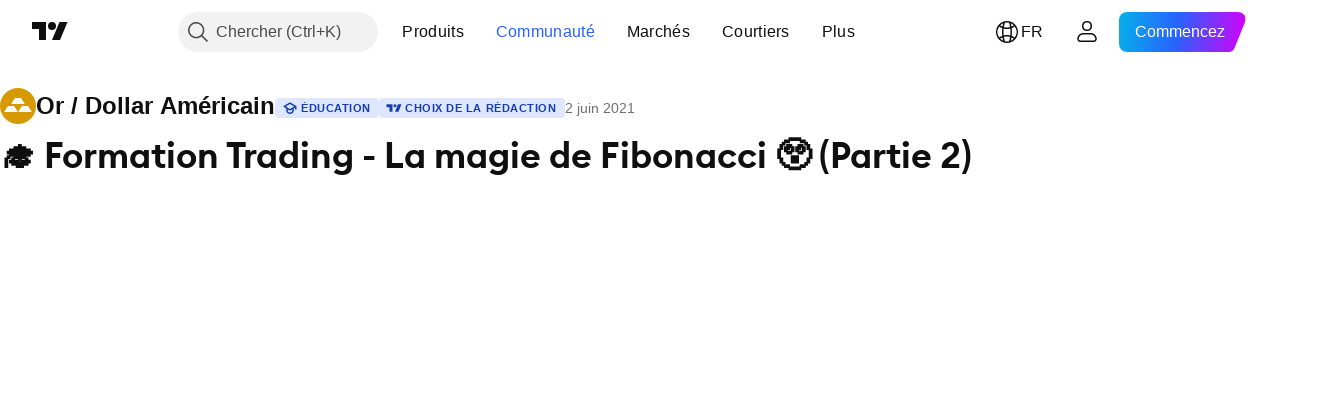

--- FILE ---
content_type: application/javascript; charset=utf-8
request_url: https://static.tradingview.com/static/bundles/fr.98113.881f7ce747acf91e45cf.js
body_size: 4811
content:
(self.webpackChunktradingview=self.webpackChunktradingview||[]).push([[98113,40017,8105,57335,43288,97837,37117,76952],{593792:e=>{e.exports=["Réduire"]},137597:e=>{e.exports=["par {username}"]},252565:e=>{e.exports=["Copier dans le presse-papier"]},241986:e=>{e.exports=["Aussi sur"]},368478:e=>{e.exports=["Violation de nos Règles"]},136364:e=>{e.exports=["{username} sur {social}"]},55727:e=>{e.exports=["Site web de {username}"]},407845:e=>{e.exports=["Bannir l'auteur"]},256257:e=>{e.exports=["Courtier"]},237744:e=>{e.exports=["Bourse"]},706475:e=>{e.exports={en:["d"]}},557655:e=>{e.exports={en:["h"]}},836883:e=>{e.exports={en:["m"]}},649930:e=>{e.exports={en:["mn"]}},477814:e=>{e.exports={en:["y"]}},923230:e=>{e.exports=["Ven"]},930961:e=>{e.exports=["Lu"]},894748:e=>{e.exports=["Sam"]},875005:e=>{e.exports=["Dim"]},392578:e=>{e.exports=["Me"]},608765:e=>{e.exports=["Jeu"]},244254:e=>{e.exports=["Ma"]},361625:e=>{e.exports=["Suivre"]},241484:e=>{e.exports=["Suivi(e)"]},212702:e=>{e.exports=["Booster"]},13132:e=>{e.exports=["Mai"]},611699:e=>{e.exports={en:["secs"]}},326715:e=>{e.exports=["dans %s"]},669996:e=>{e.exports=['La tâche "Recréer des images" a été créée']},442569:e=>{e.exports=['La tâche: "Ré-uploader la vidéo" a été créée']},773683:e=>{e.exports=["Code copié dans le presse-papiers"]},891026:e=>{e.exports=["Commentaires"]},709678:e=>{e.exports=["Continuer à modifier"]},209358:e=>{e.exports=["Copier le lien de publication"]},904543:e=>{e.exports=["Annuler"]},522292:e=>{e.exports=["Capture du graphique"]},750619:e=>{e.exports=["Cliquez pour en savoir plus"]},898148:e=>{e.exports=["Fermeture: prix d’arrêt atteint"]},870843:e=>{e.exports=["Fermeture: cible de profit atteinte"]},479087:e=>{e.exports=["@{username} a écrit"]},792147:e=>{e.exports=["L'accès à ce script est restreint. Les utilisateurs peuvent le préférer, mais son utilisation nécessite votre autorisation. Veuillez fournir des instructions claires pour demander l'accès, y compris vos coordonnées."]},102191:e=>{e.exports=["Ajouter une note"]},847492:e=>{e.exports=["Ajouté aux suivis"]},792233:e=>{e.exports=["Infos additionnelles"]},227072:e=>{e.exports=["Avr"]},528896:e=>{e.exports=["Avril"]},990889:e=>{e.exports=["Êtes-vous sûr/e de vouloir supprimer cette mise à jour d'idée? Elle sera {strong_start}définitivement{strong_end} supprimée."]},30094:e=>{e.exports=["Instructions de l'auteur"]},546450:e=>{e.exports=["Août"]},811081:e=>{e.exports=["Août"]},459878:e=>{e.exports=["Disponible dans l'espace payant"]},802099:e=>{e.exports=["Accéder à l'Espace Payant"]},976450:e=>{e.exports=["Aller à la page d'accueil"]},515462:e=>{e.exports=["Compris"]},556582:e=>{e.exports=["Utilisez ce graphique"]},532084:e=>{e.exports=["Déc"]},890082:e=>{e.exports=["Décembre"]},14180:e=>{e.exports=["Effacer"]},959356:e=>{e.exports=["Supprimer cette publication?"]},838615:e=>{e.exports=["Supprimer la mise à jour"]},544409:e=>{e.exports=["Clause de non-responsabilité"]},918524:e=>{e.exports=["Intégrer ce graphique"]},159614:e=>{e.exports=["Entrer les détails"]},852484:e=>{
e.exports=["Éducation"]},223912:e=>{e.exports=["Editer"]},510640:e=>{e.exports=["Choix de la rédaction"]},57335:e=>{e.exports=["Erreur"]},296517:e=>{e.exports=["Erreur lors de la création de la copie de l'idée"]},75209:e=>{e.exports=["Explorer l'espace payant"]},267339:e=>{e.exports=["Suivre cette idée"]},469396:e=>{e.exports=["Pour toute question concernant ce script, veuillez contacter {authorLink/}."]},956371:e=>{e.exports={en:["Facebook"]}},576362:e=>{e.exports=["En vedette"]},302507:e=>{e.exports=["Févr"]},581069:e=>{e.exports=["Février"]},922928:e=>{e.exports=["Ven"]},503570:e=>{e.exports=["Vendredi"]},382801:e=>{e.exports=["MASQUE"]},567901:e=>{e.exports=["Cependant, vous pouvez l'utiliser librement et sans aucune restriction – pour en savoir plus, cliquez {link}ici{/link}."]},555108:e=>{e.exports=["Dans l'esprit TradingView, l'auteur a publié ce code Pine sous forme de bibliothèque open source afin que d'autres programmeurs Pine de notre communauté puissent le réutiliser. Bravo à l'auteur! Vous pouvez utiliser cette bibliothèque à titre privé ou dans d'autres publications open source, mais la réutilisation de ce code dans des publications est régie par nos {link}Règles{/link}."]},289809:e=>{e.exports=["Dans l'esprit TradingView, le créateur de ce script l'a rendu open source afin que les traders puissent examiner et vérifier ses fonctionnalités. Bravo à l'auteur! Bien que vous puissiez l'utiliser gratuitement, n'oubliez pas que la republication du code est soumise à nos {link}Règles{/link}."]},145613:e=>{e.exports=["Lien du graphique invalide"]},559669:e=>{e.exports=["Script sur invitation seulement"]},562310:e=>{e.exports=["Janv"]},100200:e=>{e.exports=["Janvier"]},853786:e=>{e.exports=["Juill"]},206608:e=>{e.exports=["Juillet"]},800429:e=>{e.exports=["Juin"]},661487:e=>{e.exports=["Juin"]},379619:e=>{e.exports=["Seuls les utilisateurs approuvés par l'auteur peuvent accéder à ce script. Vous devrez demander et obtenir l'autorisation pour l'utiliser. Celle-ci est généralement accordée après paiement. Pour plus de détails, suivez les instructions de l'auteur ci-dessous ou contactez directement {userLink/}."]},560007:e=>{e.exports=["Oups, trop de boosts"]},912179:e=>{e.exports={en:["Oct"]}},137997:e=>{e.exports=["Octobre"]},617908:e=>{e.exports=["Script open-source"]},255474:e=>{e.exports=["Ouvrir le profil dans un nouvel onglet"]},493292:e=>{e.exports=["Chargement..."]},728257:e=>{e.exports={en:["Long"]}},882729:e=>{e.exports=["Faites-nous savoir ce qui vous a amené à mettre à jour votre statut"]},116225:e=>{e.exports=["Graphique en direct est obligatoire"]},223339:e=>{e.exports=["Lien copié dans le presse-papier"]},995223:e=>{e.exports=["Modération"]},102031:e=>{e.exports=["Erreur de Modération"]},837150:e=>{e.exports=["Lun"]},419573:e=>{e.exports=["Lundi"]},437117:e=>{e.exports=["Plus"]},125734:e=>{e.exports=["Mai"]},92767:e=>{e.exports=["Mars"]},193878:e=>{e.exports=["Mars"]},524623:e=>{
e.exports=["Veuillez noter que ce script privé, accessible uniquement sur invitation, n'a pas été examiné par les modérateurs de scripts, et que sa conformité avec nos {link}Règles{/link} n'a pas été déterminée."]},526899:e=>{e.exports={en:["Nov"]}},604607:e=>{e.exports=["Novembre"]},504509:e=>{e.exports=["Quelque chose n'a pas fonctionné. Veuillez réessayer plus tard."]},232273:e=>{e.exports=["Sam"]},130348:e=>{e.exports=["Samedi"]},31664:e=>{e.exports=["Script provenant d'un espace payant auquel vous êtes abonné/e"]},260394:e=>{e.exports=["Voir plus de publications"]},411192:e=>{e.exports=["Voir sur le graphique"]},806816:e=>{e.exports=["Sept"]},632179:e=>{e.exports=["Septembre"]},1969:e=>{e.exports=["Erreur du serveur"]},828908:e=>{e.exports=["Partager avec"]},86338:e=>{e.exports=["Partagez votre idée sur X"]},13009:e=>{e.exports={en:["Short"]}},812617:e=>{e.exports=["Les mises à jour de statut ne sont pas disponibles après la clôture de la transaction — seules des notes peuvent être ajoutées."]},377493:e=>{e.exports=["Dim"]},661480:e=>{e.exports=["Dimanche"]},733039:e=>{e.exports=["Une partie du contenu de votre espace payant"]},724602:e=>{e.exports=["Bibliothèque Pine"]},452552:e=>{e.exports=["Graphique Privé"]},513942:e=>{e.exports=["Script protégé"]},765495:e=>{e.exports=["Publication supprimée"]},271526:e=>{e.exports=["La publication a disparu"]},117929:e=>{e.exports=["Idée Publiée"]},914568:e=>{e.exports={en:["Q1"]}},913534:e=>{e.exports={en:["Q2"]}},914530:e=>{e.exports={en:["Q3"]}},903762:e=>{e.exports={en:["Q4"]}},431286:e=>{e.exports=["Ré-uploader la vidéo"]},602771:e=>{e.exports=["Recréer l'image"]},51161:e=>{e.exports=["Actualisez la page pour réessayer. Si cela ne fonctionne pas, notre équipe d'assistance est là pour vous aider."]},8325:e=>{e.exports=["Rafraîchir maintenant"]},520417:e=>{e.exports=["Publications connexes"]},930216:e=>{e.exports=["N'oubliez pas que l'ajout d'une note ne modifiera pas la date de mise à jour."]},280053:e=>{e.exports=["Signaler"]},963929:e=>{e.exports=["Que de passion! Ralentissez un peu, étudiez nos graphiques et réessayez plus tard."]},699180:e=>{e.exports=["Avertissement: veuillez lire {link}notre guide{/link} concernant les scripts accessibles uniquement sur invitation avant de demander l'accès."]},796225:e=>{e.exports=["Nous effectuons un bref entretien quotidien. Les graphiques seront de retour très bientôt, merci pour votre patience !"]},711532:e=>{e.exports=["Mer"]},894226:e=>{e.exports=["Mercredi"]},771388:e=>{e.exports=["Jeu"]},879137:e=>{e.exports=["Jeudi"]},359579:e=>{e.exports=["Les informations et publications ne sont pas destinées à être, et ne constituent pas, des conseils ou recommandations financiers, d'investissement, de trading ou autres fournis ou approuvés par TradingView. Pour en savoir plus, consultez les {link}Conditions d'utilisation{/link}."]},512233:e=>{e.exports=["Cette opération supprimera définitivement votre publication et ne pourra pas être annulée."]},146483:e=>{
e.exports=["Ce graphique a très probablement été supprimé. Veuillez recommencer à partir de la page d'accueil."]},860888:e=>{e.exports=["Le champ est requis"]},217518:e=>{e.exports=["Cet indicateur est uniquement disponible pour les abonnés {paidSpaceLink/}. Inscrivez-vous pour accéder à ce script et à d'autres scripts de {authorLink/}."]},722065:e=>{e.exports=["Cette publication a été automatiquement masquée par notre système car elle enfreint une ou plusieurs de nos {solutionLink}Règles{/solutionLink}. Si vous avez des questions concernant la modération des publications, veuillez contacter l'un de nos {moderatorsLink}modérateurs{/moderatorsLink}."]},937921:e=>{e.exports=["Cette publication a été masquée car elle enfreint une ou plusieurs de nos {solutionLink}Règles{/solutionLink}. Si vous avez des questions concernant la modération des publications, veuillez contacter l'un de nos {moderatorLink}modérateurs{/moderatorLink}."]},583785:e=>{e.exports=["Cette publication a été masquée car elle enfreint une ou plusieurs de nos {solutionLink}Règles{/solutionLink}. Si vous avez des questions concernant la modération des publications, veuillez contacter {moderatorLink/}."]},310641:e=>{e.exports=["Ce script est inclus dans {paidSpaceName}."]},690966:e=>{e.exports=["Ce script fait partie de {paidSpaceLink/}, auquel vous avez accès. Vous pouvez utiliser tous les outils inclus dans vos graphiques."]},889339:e=>{e.exports=["Ce script est publié en source fermée."]},4859:e=>{e.exports=["Ce script a été automatiquement masqué par notre système car il enfreint une ou plusieurs de nos {solutionLink}Règles{/solutionLink}. Si vous avez des questions concernant la modération des scripts, veuillez contacter le compte {pineCodersLink}PineCoders{/pineCodersLink}."]},329254:e=>{e.exports=["Ce script a été automatiquement masqué par notre système car il enfreint une ou plusieurs de nos {solutionLink}Règles {/solutionLink}. Consultez vos messages privés pour trouver une note du modérateur expliquant pourquoi. Si vous avez des questions concernant la modération des scripts, veuillez contacter le compte {pineCodersLink}PineCoders{/pineCodersLink}."]},677925:e=>{e.exports=["Description du statut commercial"]},590544:e=>{e.exports=["TradingView ne recommande PAS d'acheter ou d'utiliser un script à moins que vous ne fassiez entièrement confiance à son auteur et que vous compreniez son fonctionnement. Vous pouvez également trouver des alternatives gratuites et open source dans nos {link}scripts communautaires{/link}."]},450730:e=>{e.exports=["Trading: annulé"]},404845:e=>{e.exports=["Trading: fermé manuellement"]},536601:e=>{e.exports=["Trading: actif"]},811916:e=>{e.exports=["Mar"]},682160:e=>{e.exports=["Mardi"]},943089:e=>{e.exports={en:["Twitter"]}},975212:e=>{e.exports=["Ne plus suivre cette idée"]},145298:e=>{e.exports=["Oh oh, on dirait que ce post n'est plus là. Mais ne vous inquiétez pas, il y a encore plein d'autres choses à voir."]},219952:e=>{e.exports=["Oh-oh, le graphique n'a pas été chargé"]},60719:e=>{
e.exports=["Oh-oh, la publication n'a pas été chargée"]},873732:e=>{e.exports=["Oh oh, le rapport de stratégie n'a pas été chargé"]},891602:e=>{e.exports=["Mettre à jour l'idée"]},706796:e=>{e.exports=["Mettre à jour le statut de trade"]},97837:e=>{e.exports=["Mis à jour"]},395967:e=>{e.exports=["Utiliser sur le graphique"]},133917:e=>{e.exports=["Vues"]},853200:e=>{e.exports=["Vous ne pouvez effectuer cette mise à jour qu'une fois. Après avoir clôturé la transaction, aucune autre mise à jour n'est disponible — seules des notes peuvent être ajoutées."]},87855:e=>{e.exports=["Vous ne pouvez effectuer cette mise à jour qu'une seule fois sur la publication actuelle."]},514835:e=>{e.exports=["Vous avez copié le code d'intégration pour votre page web"]},681977:e=>{e.exports=["Vous avez obtenu l'accès à ce script et pouvez désormais l'utiliser sur votre Superchart. Si vous avez besoin d'aide, n'hésitez pas à contacter directement {userLink/}."]},491547:e=>{e.exports=["Votre navigateur semble être hors ligne"]},403823:e=>{e.exports=["un an"]},426940:e=>{e.exports=["un jour"]},2046:e=>{e.exports=["un mois"]},105756:e=>{e.exports=["une heure"]},464017:e=>{e.exports=["à l'instant"]},1844:e=>{e.exports={en:["snapshot"]}},798731:e=>{e.exports=["Il reste {minutes} min pour éditer l'idée"]},534064:e=>{e.exports=["Il reste {minutes} min pour éditer le script"]},71460:e=>{e.exports=["{dayName} {specialSymbolOpen}à{specialSymbolClose} {dayTime}"]},632811:e=>{e.exports=["{specialSymbolOpen}Dernier{specialSymbolClose} {dayName} {specialSymbolOpen}à{specialSymbolClose} {dayTime}"]},689399:e=>{e.exports=["{specialSymbolOpen} Aujourd'hui à{specialSymbolClose} {dayTime}"]},534437:e=>{e.exports=["{specialSymbolOpen} Demain à{specialSymbolClose} {dayTime}"]},285799:e=>{e.exports=["{specialSymbolOpen}Hier à{specialSymbolClose} {dayTime}"]},817856:e=>{e.exports=["%d heure","%d heures"]},515185:e=>{e.exports=["%d mois","%d mois"]},584890:e=>{e.exports={en:["%d minute","%d minutes"]}},909806:e=>{e.exports=["%d année","%d années"]},45894:e=>{e.exports=["Etendre {lineCount} ligne","Etendre {lineCount} lignes"]},37866:e=>{e.exports=["jour","jours"]},666794:e=>{e.exports=["heure","heures"]},477462:e=>{e.exports={en:["min","mins"]}},72685:e=>{e.exports={en:["{count} boost","{count} boosts"]}}}]);